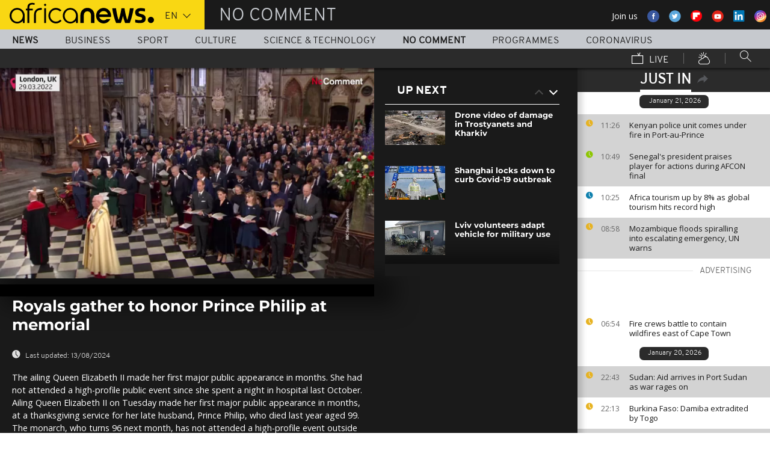

--- FILE ---
content_type: text/html; charset=UTF-8
request_url: https://www.africanews.com/just-in.json?before=1768988987&articleId=2863886
body_size: 63
content:
    <div>
                
                                                

                                                    
                                            <article class="just-in__article jsJustInArticle theme--news  theme--color-article-odd "
                        role="article" data-created="1768991168"
                        data-id="2863873">
                    <div class="just-in__time">
                        <time datetime="11:26">
                            <i class="just-in__icon icon icon-clock icon_18-clock"></i>
                            11:26
                        </time>
                    </div>
                    <div class="just-in__content">
                        <h3 class="just-in__title">
                                                        <a  href="/2026/01/21/kenyan-police-unit-comes-under-fire-in-port-au-prince/"
                               title="Kenyan police unit comes under fire in Port-au-Prince"
                               class="">                                                                    Kenyan police unit comes under fire in Port-au-Prince
                                                                </a>                        </h3>
                    </div>
                </article>
                        
                            
                                                

                            
            </div>
